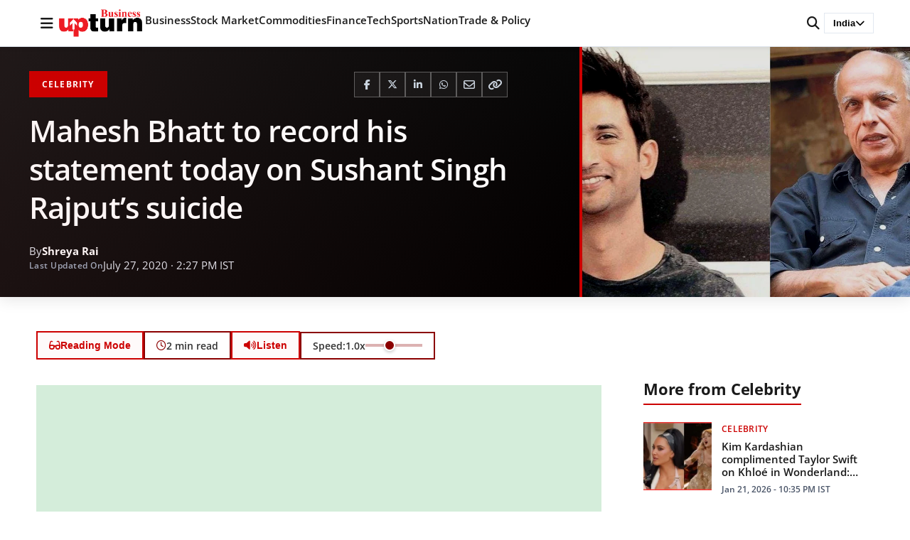

--- FILE ---
content_type: text/html; charset=utf-8
request_url: https://www.google.com/recaptcha/api2/aframe
body_size: 266
content:
<!DOCTYPE HTML><html><head><meta http-equiv="content-type" content="text/html; charset=UTF-8"></head><body><script nonce="Qn3h1SyueTkEyMn9fxiJ0Q">/** Anti-fraud and anti-abuse applications only. See google.com/recaptcha */ try{var clients={'sodar':'https://pagead2.googlesyndication.com/pagead/sodar?'};window.addEventListener("message",function(a){try{if(a.source===window.parent){var b=JSON.parse(a.data);var c=clients[b['id']];if(c){var d=document.createElement('img');d.src=c+b['params']+'&rc='+(localStorage.getItem("rc::a")?sessionStorage.getItem("rc::b"):"");window.document.body.appendChild(d);sessionStorage.setItem("rc::e",parseInt(sessionStorage.getItem("rc::e")||0)+1);localStorage.setItem("rc::h",'1769044681036');}}}catch(b){}});window.parent.postMessage("_grecaptcha_ready", "*");}catch(b){}</script></body></html>